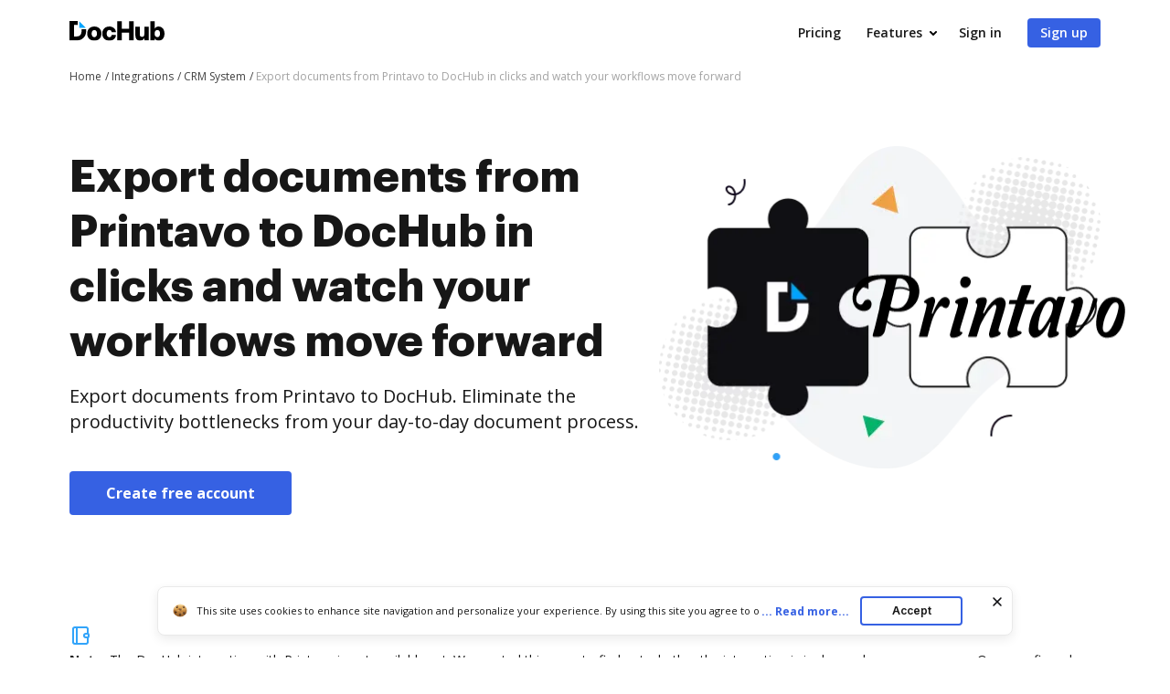

--- FILE ---
content_type: text/plain
request_url: https://www.dochub.com/mtrcs/g/collect?v=2&tid=G-DESM002YVE&gtm=45je61e1v882947858z8866772548za20gzb866772548zd866772548&_p=1768737594856&gcs=G111&gcd=13t3t3t3t5l1&npa=0&dma=0&cid=1170757246.1768737597&ecid=1538857489&ul=en-us%40posix&sr=1280x720&_fplc=0&ur=US-OH&frm=0&pscdl=noapi&_eu=AAAAAGA&sst.rnd=1994592114.1768737596&sst.tft=1768737594856&sst.lpc=17704236&sst.navt=n&sst.ude=0&sst.sw_exp=1&_s=1&tag_exp=103116026~103200004~104527906~104528501~104684208~104684211~105391253~115938465~115938468~116682876~117041587&dl=https%3A%2F%2Fwww.dochub.com%2Fen%2Fintegrations%2Fcrm-system%2Fexport-documents-from-printavo-to-dochub-in-clicks-and-watch-your-workflows-move-forward&sid=1768737597&sct=1&seg=0&dt=Export%20documents%20from%20Printavo%20to%20DocHub&_tu=DA&en=page_view&_fv=1&_nsi=1&_ss=1&ep.exp_guest_id=f29e5839ce.1768737594&ep.user_agent=Mozilla%2F5.0%20(Macintosh%3B%20Intel%20Mac%20OS%20X%2010_15_7)%20AppleWebKit%2F537.36%20(KHTML%2C%20like%20Gecko)%20Chrome%2F131.0.0.0%20Safari%2F537.36%3B%20ClaudeBot%2F1.0%3B%20%2Bclaudebot%40anthropic.com)&ep.server_source=false&tfd=3158&richsstsse
body_size: -126
content:
event: message
data: {"send_pixel":["https://analytics.google.com/g/s/collect?dma=0&npa=0&gcs=G111&gcd=13t3t3t3t5l1&gtm=45j91e61e1v882947858z8866772548z99235464744za20gzb866772548zd866772548&tag_exp=103116026~103200004~104527906~104528501~104684208~104684211~105391253~115938465~115938468~116682876~117041587&_is_sw=0&_tu=DA&_gsid=DESM002YVE44mjmdVo3fvpBPO0SHu7wg"],"options":{}}

event: message
data: {"send_pixel":["https://stats.g.doubleclick.net/g/collect?v=2&dma=0&npa=0&gcs=G111&gcd=13t3t3t3t5l1&tid=G-DESM002YVE&cid=1170757246.1768737597&gtm=45j91e61e1v882947858z8866772548z99235464744za20gzb866772548zd866772548&tag_exp=103116026~103200004~104527906~104528501~104684208~104684211~105391253~115938465~115938468~116682876~117041587&_is_sw=0&_tu=DA&aip=1"],"options":{}}

event: message
data: {"send_pixel":["${transport_url}/_/set_cookie?val=bZE%2FDYwfimP535KIlHv8A7DEYFWS9tolbbdbgdrYdwM5BY49%2FxU4qVNDzMbV880hnXbg0vE83Qre8Cx6HUkkHO1w%2F%2FTXAL1L3TtvkDTReOSUGfIrWZVd5iKBIB29SU3ZaZXCJAiPljWfFkfiL10RnMt%2BvaOfyi1Sx4SEVIrd6k0MRzcqH%2FS52cfJpO%2F3kEaAxWfUnrs%3D&path=${encoded_path}"]}

event: message
data: {"send_pixel":["https://c.bing.com/c.gif?Red3=BACID_350519&vid=b7ca4ca73c04499dbe309bd0f9e8d303"]}

event: message
data: {"response":{"status_code":200,"body":""}}



--- FILE ---
content_type: image/svg+xml
request_url: https://cdn.mrkhub.com/dochub-frontend/197/images/_modules/section-footer/pdf-to-jpg.svg
body_size: 644
content:
<svg width="16" height="16" viewBox="0 0 16 16" fill="none" xmlns="http://www.w3.org/2000/svg">
<path fill-rule="evenodd" clip-rule="evenodd" d="M13 0H3C1.34315 0 0 1.34315 0 3V13C0 14.6569 1.34315 16 3 16H13C14.6569 16 16 14.6569 16 13V3C16 1.34315 14.6569 0 13 0ZM2 3C2 2.44772 2.44772 2 3 2H13C13.5523 2 14 2.44772 14 3V10L11.6 8.2C11.2019 7.90141 10.6448 7.941 10.2929 8.29289L9 9.58579L5.70711 6.29289C5.28566 5.87145 4.59146 5.9099 4.21913 6.37531L2 9.14922V3ZM11.0938 10.3204L14 12.5V13C14 13.5523 13.5523 14 13 14H3C2.44772 14 2 13.5523 2 13V12.3508L5.08292 8.49713L8.29289 11.7071C8.68342 12.0976 9.31658 12.0976 9.70711 11.7071L11.0938 10.3204ZM10.5 7C11.3284 7 12 6.32843 12 5.5C12 4.67157 11.3284 4 10.5 4C9.67157 4 9 4.67157 9 5.5C9 6.32843 9.67157 7 10.5 7Z" fill="#3661E3"/>
</svg>


--- FILE ---
content_type: application/javascript; charset=UTF-8
request_url: https://www.dochub.com/cdn-cgi/challenge-platform/scripts/jsd/main.js
body_size: 7789
content:
window._cf_chl_opt={AKGCx8:'b'};~function(P6,ya,yv,yC,yA,yu,yb,yI,yF,P1){P6=c,function(S,Q,Pu,P5,y,P){for(Pu={S:463,Q:277,y:324,P:270,N:295,e:476,j:361,g:323,d:415,R:412,K:264,k:385},P5=c,y=S();!![];)try{if(P=parseInt(P5(Pu.S))/1+parseInt(P5(Pu.Q))/2*(-parseInt(P5(Pu.y))/3)+-parseInt(P5(Pu.P))/4*(-parseInt(P5(Pu.N))/5)+parseInt(P5(Pu.e))/6*(parseInt(P5(Pu.j))/7)+parseInt(P5(Pu.g))/8+-parseInt(P5(Pu.d))/9*(-parseInt(P5(Pu.R))/10)+parseInt(P5(Pu.K))/11*(-parseInt(P5(Pu.k))/12),Q===P)break;else y.push(y.shift())}catch(N){y.push(y.shift())}}(V,999629),ya=this||self,yv=ya[P6(397)],yC=function(qw,qo,qk,qR,qd,qg,P7,Q,y,P,N){return qw={S:452,Q:351,y:320,P:272,N:400},qo={S:488,Q:298,y:342,P:498,N:401,e:492,j:502,g:356,d:315,R:345,K:469,k:395,o:488,m:450,i:274,h:488,O:378,s:469,f:474,J:378,G:414,L:444,x:485,W:299,Z:421,a:488,v:341,C:341,A:384,U:488},qk={S:440,Q:317},qR={S:289,Q:317,y:341,P:279,N:297,e:434,j:279,g:297,d:434,R:436,K:401,k:488,o:279,m:297,i:434,h:379,O:331,s:458,f:305,J:484,G:395,L:331,x:483,W:499,Z:349,a:483,v:481,C:478,A:483,U:501,T:374,D:395,b:315,I:488,Y:349,F:408,X:297,M:434,H:331,z:271,B:321,n:421,E:377,l:333,V0:395,V1:467,V2:364,V3:499,V4:419,V5:320,V6:386,V7:356,V8:305,V9:331,VV:429,Vc:357,VS:395,VQ:440,Vy:395,VP:432,Vq:384,VN:395,Ve:474,Vj:299},qd={S:305},qg={S:503,Q:341},P7=P6,Q={'KoOPP':function(e,j){return j==e},'qjzjl':function(e,j){return e(j)},'Cuptk':function(e,j){return e<j},'cEQDz':P7(qw.S),'NkOgG':function(e,j){return e>j},'qDfXi':function(e,j){return e<j},'FdjZR':function(e,j){return e-j},'MWioA':function(e,j){return e<<j},'yYSNX':function(e,j){return e|j},'nGZdE':function(e,j){return e>j},'HYuoz':function(e,j){return e|j},'SnVtk':function(e,j){return e&j},'PwlCw':function(e,j){return e-j},'ZmxHG':function(e,j){return e(j)},'EaMDK':function(e,j){return e-j},'hWLUl':P7(qw.Q),'dPHYs':function(e,j){return j==e},'ynTJK':function(e,j){return j|e},'vFulo':function(e,j){return e==j},'QAnvQ':P7(qw.y),'yIjnB':function(e,j){return e<j},'QUDBn':function(e,j){return e<<j},'KggMa':function(e,j){return e-j},'LSOMv':function(e,j){return j==e},'OzjDM':function(e,j){return j|e},'IBCMp':function(e,j){return j==e},'dQoIp':function(e,j){return e(j)},'NHLvl':function(e,j){return j===e},'TZYRT':function(e,j){return j&e},'WkXdC':function(e,j){return j&e},'QZscN':function(e,j){return e(j)},'LBdcq':function(e,j){return e<j},'HgWey':function(e,j){return e*j},'KWtwk':function(e,j){return e<j},'ztkqi':function(e,j){return j!=e},'nJLae':function(e,j){return e&j},'eWGmf':function(e,j){return j==e},'RUjya':function(e,j){return j*e}},y=String[P7(qw.P)],P={'h':function(e,P8){return P8=P7,Q[P8(qd.S)](null,e)?'':P.g(e,6,function(j,P9){return P9=P8,P9(qg.S)[P9(qg.Q)](j)})},'g':function(j,R,K,PV,o,i,O,s,J,G,L,x,W,Z,C,F,A,U,T,D,I){if(PV=P7,j==null)return'';for(i={},O={},s='',J=2,G=3,L=2,x=[],W=0,Z=0,C=0;Q[PV(qR.S)](C,j[PV(qR.Q)]);C+=1)if(A=j[PV(qR.y)](C),Object[PV(qR.P)][PV(qR.N)][PV(qR.e)](i,A)||(i[A]=G++,O[A]=!0),U=s+A,Object[PV(qR.j)][PV(qR.g)][PV(qR.d)](i,U))s=U;else for(T=Q[PV(qR.R)][PV(qR.K)]('|'),D=0;!![];){switch(T[D++]){case'0':i[U]=G++;continue;case'1':J==0&&(J=Math[PV(qR.k)](2,L),L++);continue;case'2':if(Object[PV(qR.o)][PV(qR.m)][PV(qR.i)](O,s)){if(Q[PV(qR.h)](256,s[PV(qR.O)](0))){for(o=0;Q[PV(qR.s)](o,L);W<<=1,Q[PV(qR.f)](Z,Q[PV(qR.J)](R,1))?(Z=0,x[PV(qR.G)](K(W)),W=0):Z++,o++);for(I=s[PV(qR.L)](0),o=0;Q[PV(qR.h)](8,o);W=Q[PV(qR.x)](W,1)|1.41&I,R-1==Z?(Z=0,x[PV(qR.G)](Q[PV(qR.W)](K,W)),W=0):Z++,I>>=1,o++);}else{for(I=1,o=0;o<L;W=Q[PV(qR.Z)](Q[PV(qR.a)](W,1),I),Z==R-1?(Z=0,x[PV(qR.G)](K(W)),W=0):Z++,I=0,o++);for(I=s[PV(qR.L)](0),o=0;Q[PV(qR.v)](16,o);W=Q[PV(qR.C)](Q[PV(qR.A)](W,1),Q[PV(qR.U)](I,1)),Z==Q[PV(qR.T)](R,1)?(Z=0,x[PV(qR.D)](Q[PV(qR.b)](K,W)),W=0):Z++,I>>=1,o++);}J--,0==J&&(J=Math[PV(qR.I)](2,L),L++),delete O[s]}else for(I=i[s],o=0;o<L;W=Q[PV(qR.Y)](W<<1,1.17&I),Z==Q[PV(qR.F)](R,1)?(Z=0,x[PV(qR.D)](K(W)),W=0):Z++,I>>=1,o++);continue;case'3':J--;continue;case'4':s=String(A);continue}break}if(s!==''){if(Object[PV(qR.o)][PV(qR.X)][PV(qR.M)](O,s)){if(256>s[PV(qR.H)](0)){if(Q[PV(qR.z)]!==PV(qR.B)){for(o=0;o<L;W<<=1,Q[PV(qR.n)](Z,R-1)?(Z=0,x[PV(qR.G)](K(W)),W=0):Z++,o++);for(I=s[PV(qR.L)](0),o=0;8>o;W=Q[PV(qR.E)](W<<1,Q[PV(qR.U)](I,1)),Q[PV(qR.l)](Z,R-1)?(Z=0,x[PV(qR.V0)](K(W)),W=0):Z++,I>>=1,o++);}else return F=P[PV(qR.V1)],N[PV(qR.V2)](+Q[PV(qR.V3)](L,F.t))}else if(Q[PV(qR.V4)]!==PV(qR.V5))return y[PV(qR.V6)]()<P;else{for(I=1,o=0;Q[PV(qR.V7)](o,L);W=I|W<<1,Q[PV(qR.V8)](Z,R-1)?(Z=0,x[PV(qR.V0)](K(W)),W=0):Z++,I=0,o++);for(I=s[PV(qR.V9)](0),o=0;Q[PV(qR.h)](16,o);W=Q[PV(qR.VV)](W,1)|Q[PV(qR.U)](I,1),Z==Q[PV(qR.Vc)](R,1)?(Z=0,x[PV(qR.VS)](K(W)),W=0):Z++,I>>=1,o++);}J--,Q[PV(qR.VQ)](0,J)&&(J=Math[PV(qR.k)](2,L),L++),delete O[s]}else for(I=i[s],o=0;o<L;W=1.48&I|W<<1,Z==R-1?(Z=0,x[PV(qR.Vy)](K(W)),W=0):Z++,I>>=1,o++);J--,J==0&&L++}for(I=2,o=0;Q[PV(qR.s)](o,L);W=Q[PV(qR.VP)](W<<1,I&1),Q[PV(qR.Vq)](Z,R-1)?(Z=0,x[PV(qR.G)](K(W)),W=0):Z++,I>>=1,o++);for(;;)if(W<<=1,Z==R-1){x[PV(qR.VN)](Q[PV(qR.Ve)](K,W));break}else Z++;return x[PV(qR.Vj)]('')},'j':function(e,qK,Pc){return qK={S:331},Pc=P7,Q[Pc(qk.S)](null,e)?'':e==''?null:P.i(e[Pc(qk.Q)],32768,function(j,PS){return PS=Pc,e[PS(qK.S)](j)})},'i':function(j,R,K,PQ,o,i,O,s,J,G,L,x,W,Z,C,A,I,U,T,D){for(PQ=P7,o=[],i=4,O=4,s=3,J=[],x=K(0),W=R,Z=1,G=0;3>G;o[G]=G,G+=1);for(C=0,A=Math[PQ(qo.S)](2,2),L=1;L!=A;)if(Q[PQ(qo.Q)](PQ(qo.y),PQ(qo.y))){for(U=PQ(qo.P)[PQ(qo.N)]('|'),T=0;!![];){switch(U[T++]){case'0':C|=(0<D?1:0)*L;continue;case'1':L<<=1;continue;case'2':0==W&&(W=R,x=K(Z++));continue;case'3':W>>=1;continue;case'4':D=Q[PQ(qo.e)](x,W);continue}break}}else return'o.'+Q;switch(C){case 0:for(C=0,A=Math[PQ(qo.S)](2,8),L=1;A!=L;D=Q[PQ(qo.j)](x,W),W>>=1,0==W&&(W=R,x=K(Z++)),C|=(Q[PQ(qo.g)](0,D)?1:0)*L,L<<=1);I=Q[PQ(qo.d)](y,C);break;case 1:for(C=0,A=Math[PQ(qo.S)](2,16),L=1;A!=L;D=x&W,W>>=1,0==W&&(W=R,x=Q[PQ(qo.R)](K,Z++)),C|=(Q[PQ(qo.K)](0,D)?1:0)*L,L<<=1);I=y(C);break;case 2:return''}for(G=o[3]=I,J[PQ(qo.k)](I);;){if(Z>j)return'';for(C=0,A=Math[PQ(qo.o)](2,s),L=1;A!=L;D=x&W,W>>=1,0==W&&(W=R,x=K(Z++)),C|=Q[PQ(qo.m)](Q[PQ(qo.i)](0,D)?1:0,L),L<<=1);switch(I=C){case 0:for(C=0,A=Math[PQ(qo.h)](2,8),L=1;Q[PQ(qo.O)](L,A);D=x&W,W>>=1,W==0&&(W=R,x=K(Z++)),C|=(Q[PQ(qo.s)](0,D)?1:0)*L,L<<=1);o[O++]=Q[PQ(qo.f)](y,C),I=O-1,i--;break;case 1:for(C=0,A=Math[PQ(qo.S)](2,16),L=1;Q[PQ(qo.J)](L,A);D=Q[PQ(qo.G)](x,W),W>>=1,Q[PQ(qo.L)](0,W)&&(W=R,x=K(Z++)),C|=Q[PQ(qo.x)](0<D?1:0,L),L<<=1);o[O++]=y(C),I=O-1,i--;break;case 2:return J[PQ(qo.W)]('')}if(Q[PQ(qo.Z)](0,i)&&(i=Math[PQ(qo.a)](2,s),s++),o[I])I=o[I];else if(I===O)I=G+G[PQ(qo.v)](0);else return null;J[PQ(qo.k)](I),o[O++]=G+I[PQ(qo.C)](0),i--,G=I,Q[PQ(qo.A)](0,i)&&(i=Math[PQ(qo.U)](2,s),s++)}}},N={},N[P7(qw.N)]=P.h,N}(),yA={},yA[P6(409)]='o',yA[P6(329)]='s',yA[P6(382)]='u',yA[P6(494)]='z',yA[P6(451)]='n',yA[P6(389)]='I',yA[P6(290)]='b',yu=yA,ya[P6(326)]=function(S,Q,y,P,qU,qu,qA,Pj,N,g,R,K,o,i,h){if(qU={S:470,Q:328,y:304,P:276,N:393,e:304,j:276,g:312,d:313,R:314,K:312,k:314,o:406,m:288,i:317,h:369,O:392,s:283,f:398,J:446,G:335,L:402,x:487},qu={S:281,Q:317,y:292,P:318},qA={S:279,Q:297,y:434,P:395},Pj=P6,N={'DuKpi':function(O,s){return O===s},'nfdzf':function(O,s){return O===s},'DPgmN':function(O,s){return O(s)},'ZQjPW':function(O,s,J,G){return O(s,J,G)},'TVTEA':function(O,s){return O(s)},'sIglA':function(O,s){return O===s},'ZZXzA':function(O,s){return O+s},'uLYcf':function(O,s,J){return O(s,J)},'BellY':function(O,s,J){return O(s,J)}},N[Pj(qU.S)](null,Q)||void 0===Q)return P;for(g=N[Pj(qU.Q)](yD,Q),S[Pj(qU.y)][Pj(qU.P)]&&(g=g[Pj(qU.N)](S[Pj(qU.e)][Pj(qU.j)](Q))),g=S[Pj(qU.g)][Pj(qU.d)]&&S[Pj(qU.R)]?S[Pj(qU.K)][Pj(qU.d)](new S[(Pj(qU.k))](g)):function(O,Pg,s){for(Pg=Pj,O[Pg(qu.S)](),s=0;s<O[Pg(qu.Q)];N[Pg(qu.y)](O[s],O[s+1])?O[Pg(qu.P)](s+1,1):s+=1);return O}(g),R='nAsAaAb'.split('A'),R=R[Pj(qU.o)][Pj(qU.m)](R),K=0;K<g[Pj(qU.i)];o=g[K],i=N[Pj(qU.h)](yT,S,Q,o),N[Pj(qU.O)](R,i)?(h=N[Pj(qU.s)]('s',i)&&!S[Pj(qU.f)](Q[o]),Pj(qU.J)===N[Pj(qU.G)](y,o)?N[Pj(qU.L)](j,y+o,i):h||j(y+o,Q[o])):N[Pj(qU.x)](j,y+o,i),K++);return P;function j(O,s,Pe){Pe=c,Object[Pe(qA.S)][Pe(qA.Q)][Pe(qA.y)](P,s)||(P[s]=[]),P[s][Pe(qA.P)](O)}},yb=P6(282)[P6(401)](';'),yI=yb[P6(406)][P6(288)](yb),ya[P6(462)]=function(Q,y,qY,Pd,P,N,j,g,R,K){for(qY={S:325,Q:457,y:275,P:441,N:325,e:317,j:338,g:395,d:275,R:477},Pd=P6,P={},P[Pd(qY.S)]=function(k,o){return k<o},P[Pd(qY.Q)]=function(k,o){return k===o},P[Pd(qY.y)]=function(k,o){return k+o},N=P,j=Object[Pd(qY.P)](y),g=0;N[Pd(qY.N)](g,j[Pd(qY.e)]);g++)if(R=j[g],N[Pd(qY.Q)]('f',R)&&(R='N'),Q[R]){for(K=0;K<y[j[g]][Pd(qY.e)];-1===Q[R][Pd(qY.j)](y[j[g]][K])&&(yI(y[j[g]][K])||Q[R][Pd(qY.g)](N[Pd(qY.d)]('o.',y[j[g]][K]))),K++);}else Q[R]=y[j[g]][Pd(qY.R)](function(k){return'o.'+k})},yF=null,P1=P0(),P3();function yM(qE,Po,Q,y,P,N){return qE={S:266,Q:467,y:266,P:403,N:403,e:451},Po=P6,Q={},Q[Po(qE.S)]=function(e,j){return e!==j},y=Q,P=ya[Po(qE.Q)],!P?y[Po(qE.y)](Po(qE.P),Po(qE.N))?'i':null:(N=P.i,typeof N!==Po(qE.e)||N<30)?null:N}function yY(qF,PR,P,N,j,g,d,R,K,k,o){N=(qF={S:482,Q:273,y:348,P:489,N:504,e:365,j:401,g:348,d:460,R:380,K:267,k:316,o:310,m:473,i:391,h:265,O:466,s:343},PR=P6,P={},P[PR(qF.S)]=PR(qF.Q),P[PR(qF.y)]=PR(qF.P),P[PR(qF.N)]=PR(qF.e),P);try{for(j=N[PR(qF.S)][PR(qF.j)]('|'),g=0;!![];){switch(j[g++]){case'0':K=pRIb1(d,R[N[PR(qF.g)]],'d.',K);continue;case'1':d=R[PR(qF.d)];continue;case'2':R[PR(qF.R)]=PR(qF.K);continue;case'3':R[PR(qF.k)]='-1';continue;case'4':K=pRIb1(d,d,'',K);continue;case'5':yv[PR(qF.o)][PR(qF.m)](R);continue;case'6':K=pRIb1(d,d[PR(qF.i)]||d[PR(qF.h)],'n.',K);continue;case'7':R=yv[PR(qF.O)](N[PR(qF.N)]);continue;case'8':yv[PR(qF.o)][PR(qF.s)](R);continue;case'9':K={};continue;case'10':return k={},k.r=K,k.e=null,k}break}}catch(m){return o={},o.r={},o.e=m,o}}function V(NU){return NU='IDXHw,document,isNaN,miaBJ,TLFFfGggWbq,split,uLYcf,UMtYu,vTePU,event,includes,TYlZ6,EaMDK,object,LRmiB4,send,43180MOyfUs,uhzdq,nJLae,1008NOiwQQ,MxQEL,rwToO,dDSMR,QAnvQ,http-code:,dPHYs,lMaga,parent,wZDQY,catch,wjEen,psUCE,OdRRO,QUDBn,cloudflare-invisible,ANfCO,OzjDM,FQvGJ,call,/b/ov1/0.2801054902405372:1768734528:rPnl9BZoKUYCr0HgFS2ovDJt3Y8uzUlG7pk5CTYIzTU/,cEQDz,EkoEE,href,Rzgyx,LSOMv,keys,kVIfH,JBxy9,eWGmf,WQrKF,d.cookie,timeout,hATEc,stringify,HgWey,number,2|3|1|0|4,EWuCp,AztZi,_cf_chl_opt,mNKOv,MTcXR,qDfXi,KIPSR,contentWindow,sid,rxvNi8,295463IAQwxM,LxtKf,pkLOA2,createElement,__CF$cv$params,getPrototypeOf,LBdcq,nfdzf,/cdn-cgi/challenge-platform/h/,onload,removeChild,dQoIp,CnwA5,8249718TogrsP,map,HYuoz,xhr-error,success,nGZdE,exMos,MWioA,FdjZR,RUjya,now,BellY,pow,contentDocument,yUMIS,VmwLW,TZYRT,fwiKF,symbol,chctx,rrHiq,status,4|3|2|0|1,qjzjl,log,SnVtk,WkXdC,$e2qzO0PyKjaSXt3fBd-x6+n7vUTACIlNwEM9JskDLrio451guFVQGWZH8RcbhpmY,gYGlg,3282510SEDsZc,navigator,MJrEB,display: none,XlVrZ,/invisible/jsd,224224nkqWlN,hWLUl,fromCharCode,7|2|3|8|1|9|4|6|0|5|10,KWtwk,LZyGG,getOwnPropertyNames,534Bvpkkt,Jyelp,prototype,DKQrz,sort,_cf_chl_opt;JJgc4;PJAn2;kJOnV9;IWJi4;OHeaY1;DqMg0;FKmRv9;LpvFx1;cAdz2;PqBHf2;nFZCC5;ddwW5;pRIb1;rxvNi8;RrrrA2;erHi9,sIglA,AKGCx8,source,isArray,jTsXU,bind,Cuptk,boolean,function,DuKpi,aUjz8,swWVv,50nWKqhh,CnguZ,hasOwnProperty,NHLvl,join,kFBNN,Function,loading,BugDX,Object,KoOPP,XMLHttpRequest,errorInfoObject,jUuCL,rmNgi,body,gMjnw,Array,from,Set,ZmxHG,tabIndex,length,splice,location,BOYAM,AjzCh,api,3704080PzlFHL,7707AhJvVV,LNDxn,pRIb1,tJpxB,DPgmN,string,MFcRM,charCodeAt,toString,vFulo,UvIee,ZZXzA,POST,gMvNm,indexOf,AdeF3,postMessage,charAt,PbzXD,appendChild,gmGji,QZscN,JBjqL,SSTpq3,hxQYg,yYSNX,WPafH,wyyEy,error on cf_chl_props,error,zQfGA,detail,yIjnB,KggMa,onerror,ontimeout,YWhja,7OBRMCf,[native code],zzlCD,floor,iframe,QonOQ,/jsd/oneshot/d251aa49a8a3/0.2801054902405372:1768734528:rPnl9BZoKUYCr0HgFS2ovDJt3Y8uzUlG7pk5CTYIzTU/,open,ZQjPW,DOMContentLoaded,jsd,KALRi,JCJNY,PwlCw,KKbLk,RgEYd,ynTJK,ztkqi,NkOgG,style,tCwdZ,undefined,onreadystatechange,IBCMp,60leEBYE,random,randomUUID,addEventListener,bigint,zMMlq,clientInformation,TVTEA,concat,readyState,push'.split(','),V=function(){return NU},V()}function yH(){return yM()!==null}function c(S,Q,y,P){return S=S-264,y=V(),P=y[S],P}function yT(Q,y,P,qt,PP,N,e,j,qf,g){e=(qt={S:422,Q:453,y:375,P:417,N:396,e:409,j:291,g:425,d:425,R:317,K:312,k:286,o:312,m:396},PP=P6,N={},N[PP(qt.S)]=function(R,K){return R==K},N[PP(qt.Q)]=function(R,K){return K==R},N[PP(qt.y)]=PP(qt.P),N[PP(qt.N)]=function(R,K){return R===K},N);try{j=y[P]}catch(R){return'i'}if(null==j)return void 0===j?'u':'x';if(PP(qt.e)==typeof j)try{if(PP(qt.j)==typeof j[PP(qt.g)])return PP(qt.P)===e[PP(qt.y)]?(j[PP(qt.d)](function(){}),'p'):(qf={S:331},e[PP(qt.S)](null,e)?'':e[PP(qt.Q)]('',j)?null:g.i(g[PP(qt.R)],32768,function(o,Pq){return Pq=PP,K[Pq(qf.S)](o)}))}catch(k){}return Q[PP(qt.K)][PP(qt.k)](j)?'a':j===Q[PP(qt.o)]?'D':e[PP(qt.m)](!0,j)?'T':e[PP(qt.N)](!1,j)?'F':(g=typeof j,PP(qt.j)==g?yU(Q,j)?'N':'f':yu[g]||'?')}function yU(S,Q,qm,Py){return qm={S:301,Q:301,y:279,P:332,N:434,e:338,j:362},Py=P6,Q instanceof S[Py(qm.S)]&&0<S[Py(qm.Q)][Py(qm.y)][Py(qm.P)][Py(qm.N)](Q)[Py(qm.e)](Py(qm.j))}function P4(P,N,Nu,PA,e,j,g,d){if(Nu={S:360,Q:480,y:413,P:430,N:322,e:360,j:285,g:461,d:405,R:423,K:340,k:285,o:413,m:461,i:405,h:353,O:355,s:423,f:340},PA=P6,e={},e[PA(Nu.S)]=PA(Nu.Q),e[PA(Nu.y)]=PA(Nu.P),j=e,!P[PA(Nu.N)])return;N===j[PA(Nu.e)]?(g={},g[PA(Nu.j)]=j[PA(Nu.y)],g[PA(Nu.g)]=P.r,g[PA(Nu.d)]=j[PA(Nu.S)],ya[PA(Nu.R)][PA(Nu.K)](g,'*')):(d={},d[PA(Nu.k)]=j[PA(Nu.o)],d[PA(Nu.m)]=P.r,d[PA(Nu.i)]=PA(Nu.h),d[PA(Nu.O)]=N,ya[PA(Nu.s)][PA(Nu.f)](d,'*'))}function yD(Q,qG,PN,y,P,N){for(qG={S:437,Q:393,y:441,P:468},PN=P6,y={},y[PN(qG.S)]=function(e,j){return j!==e},P=y,N=[];P[PN(qG.S)](null,Q);N=N[PN(qG.Q)](Object[PN(qG.y)](Q)),Q=Object[PN(qG.P)](Q));return N}function yX(S,qB,qz,PK,Q,y){qB={S:291,Q:439,y:311,P:352},qz={S:454,Q:376},PK=P6,Q={'AztZi':function(P,N){return N===P},'RgEYd':PK(qB.S),'Rzgyx':function(P){return P()},'gMjnw':function(P,N,e){return P(N,e)}},y=Q[PK(qB.Q)](yY),Q[PK(qB.y)](yl,y.r,function(P,Pk){Pk=PK,Q[Pk(qz.S)](typeof S,Q[Pk(qz.Q)])&&S(P),yz()}),y.e&&P2(PK(qB.P),y.e)}function yn(N5,Pi,S){return N5={S:467,Q:364},Pi=P6,S=ya[Pi(N5.S)],Math[Pi(N5.Q)](+atob(S.t))}function P2(N,j,NL,PZ,g,d,R,K,k,o,m,i,h,O){if(NL={S:445,Q:269,y:339,P:407,N:467,e:471,j:455,g:284,d:435,R:445,K:306,k:368,o:336,m:447,i:359,h:475,O:475,s:347,f:347,J:410,G:455,L:465,x:455,W:293,Z:443,a:307,v:495,C:285,A:371,U:411,T:400},PZ=P6,g={},g[PZ(NL.S)]=PZ(NL.Q),d=g,!yB(0))return![];K=(R={},R[PZ(NL.y)]=N,R[PZ(NL.P)]=j,R);try{k=ya[PZ(NL.N)],o=PZ(NL.e)+ya[PZ(NL.j)][PZ(NL.g)]+PZ(NL.d)+k.r+d[PZ(NL.R)],m=new ya[(PZ(NL.K))](),m[PZ(NL.k)](PZ(NL.o),o),m[PZ(NL.m)]=2500,m[PZ(NL.i)]=function(){},i={},i[PZ(NL.h)]=ya[PZ(NL.j)][PZ(NL.O)],i[PZ(NL.s)]=ya[PZ(NL.j)][PZ(NL.f)],i[PZ(NL.J)]=ya[PZ(NL.G)][PZ(NL.J)],i[PZ(NL.L)]=ya[PZ(NL.x)][PZ(NL.W)],i[PZ(NL.Z)]=P1,h=i,O={},O[PZ(NL.a)]=K,O[PZ(NL.v)]=h,O[PZ(NL.C)]=PZ(NL.A),m[PZ(NL.U)](yC[PZ(NL.T)](O))}catch(s){}}function yz(N3,Pw,S,Q){if(N3={S:431,Q:459,y:464,P:294,N:496},Pw=P6,S={'LxtKf':Pw(N3.S),'swWVv':function(y,P,N){return y(P,N)},'rrHiq':function(P,N){return P*N}},Q=yM(),null===Q)return;yF=(yF&&(Pw(N3.Q)!==S[Pw(N3.y)]?clearTimeout(yF):y(P)),S[Pw(N3.P)](setTimeout,function(){yX()},S[Pw(N3.N)](Q,1e3)))}function P0(Np,PW){return Np={S:387,Q:387},PW=P6,crypto&&crypto[PW(Np.S)]?crypto[PW(Np.Q)]():''}function yB(S,N4,Pm){return N4={S:386},Pm=P6,Math[Pm(N4.S)]()<S}function yE(N7,Ph,Q,y,P,N,e){return N7={S:354,Q:364,y:486,P:354},Ph=P6,Q={},Q[Ph(N7.S)]=function(j,g){return j-g},y=Q,P=3600,N=yn(),e=Math[Ph(N7.Q)](Date[Ph(N7.y)]()/1e3),y[Ph(N7.P)](e,N)>P?![]:!![]}function yl(S,Q,NG,NJ,Nt,Nw,NR,Ne,PO,y,P,N,e){NG={S:420,Q:336,y:367,P:467,N:500,e:455,j:306,g:368,d:448,R:337,K:471,k:284,o:381,m:322,i:447,h:359,O:472,s:358,f:363,J:319,G:319,L:438,x:438,W:322,Z:411,a:400,v:449},NJ={S:479},Nt={S:497,Q:497,y:442,P:327,N:330,e:279,j:297,g:434,d:373,R:331,K:268,k:395,o:424,m:344,i:426,h:366,O:428,s:346,f:395,J:416,G:280,L:488,x:428,W:303,Z:366,a:308,v:268,C:493,A:350,U:287,T:480,D:433},Nw={S:372},NR={S:309},Ne={S:404,Q:447},PO=P6,y={'vTePU':function(j,g){return j(g)},'rmNgi':function(j,g){return j>g},'Jyelp':function(j,g){return j<<g},'psUCE':function(j,g){return j|g},'KALRi':function(j,g){return j-g},'jTsXU':function(j,g){return j(g)},'VmwLW':function(j,g){return g==j},'kVIfH':function(j,g){return g===j},'FQvGJ':PO(NG.S),'hATEc':PO(NG.Q),'gMvNm':function(j,g){return j+g},'tCwdZ':PO(NG.y),'zzlCD':function(j){return j()}},P=ya[PO(NG.P)],console[PO(NG.N)](ya[PO(NG.e)]),N=new ya[(PO(NG.j))](),N[PO(NG.g)](y[PO(NG.d)],y[PO(NG.R)](y[PO(NG.R)](PO(NG.K),ya[PO(NG.e)][PO(NG.k)]),y[PO(NG.o)])+P.r),P[PO(NG.m)]&&(N[PO(NG.i)]=5e3,N[PO(NG.h)]=function(Ps){Ps=PO,y[Ps(Ne.S)](Q,Ps(Ne.Q))}),N[PO(NG.O)]=function(Nf,Nm,No,NK,PL,j){if(Nf={S:491},Nm={S:287},No={S:427},NK={S:278},PL=PO,j={'JCJNY':function(g,d){return g>d},'XlVrZ':function(g,d){return g-d},'wZDQY':function(g,d){return g(d)},'gmGji':function(g,d,Pf){return Pf=c,y[Pf(NR.S)](g,d)},'wjEen':function(g,d,Pt){return Pt=c,y[Pt(NK.S)](g,d)},'QonOQ':function(g,d){return g&d},'OdRRO':function(g,d,PJ){return PJ=c,y[PJ(No.S)](g,d)},'JBjqL':function(g,d,PG){return PG=c,y[PG(Nw.S)](g,d)},'MxQEL':function(g,d,Pp){return Pp=c,y[Pp(Nm.S)](g,d)},'DKQrz':function(g,d){return g(d)},'BugDX':function(g,d){return g<<d},'jUuCL':function(g,d){return d==g},'fwiKF':function(g,d){return g(d)},'WPafH':function(g,d,Pr){return Pr=c,y[Pr(Nf.S)](g,d)}},N[PL(Nt.S)]>=200&&N[PL(Nt.Q)]<300){if(y[PL(Nt.y)](PL(Nt.P),PL(Nt.N))){if(VX[PL(Nt.e)][PL(Nt.j)][PL(Nt.g)](VM,VH)){if(j[PL(Nt.d)](256,Si[PL(Nt.R)](0))){for(Qx=0;QW<QZ;Qv<<=1,QC==j[PL(Nt.K)](QA,1)?(Qu=0,QU[PL(Nt.k)](j[PL(Nt.o)](QT,QD)),Qb=0):QI++,Qa++);for(QY=QF[PL(Nt.R)](0),QX=0;j[PL(Nt.m)](8,QM);Qz=j[PL(Nt.i)](QB,1)|j[PL(Nt.h)](Qn,1),Ql-1==QE?(y0=0,y1[PL(Nt.k)](y2(y3)),y4=0):y5++,y6>>=1,QH++);}else{for(y7=1,y8=0;y9<yV;yS=j[PL(Nt.O)](yQ<<1,yy),yP==j[PL(Nt.s)](yq,1)?(yN=0,ye[PL(Nt.f)](j[PL(Nt.J)](yj,yg)),yd=0):yR++,yK=0,yc++);for(yk=yo[PL(Nt.R)](0),yw=0;16>ym;yh=yO<<1|j[PL(Nt.h)](ys,1),yt-1==yf?(yJ=0,yG[PL(Nt.k)](j[PL(Nt.G)](yp,yr)),yL=0):yx++,yW>>=1,yi++);}Qs--,0==Qf&&(Qt=QJ[PL(Nt.L)](2,QG),Qp++),delete Qr[QL]}else for(S6=S7[S8],S9=0;SV<Sc;SQ=j[PL(Nt.x)](j[PL(Nt.W)](Sy,1),j[PL(Nt.Z)](SP,1)),j[PL(Nt.a)](Sq,j[PL(Nt.v)](SN,1))?(Se=0,Sj[PL(Nt.f)](j[PL(Nt.C)](Sg,Sd)),SR=0):SK++,Sk>>=1,SS++);So--,j[PL(Nt.A)](0,Sw)&&Sm++}else y[PL(Nt.U)](Q,PL(Nt.T))}else Q(y[PL(Nt.D)]+N[PL(Nt.S)])},N[PO(NG.s)]=function(Px){Px=PO,Q(Px(NJ.S))},e={'t':y[PO(NG.f)](yn),'lhr':yv[PO(NG.J)]&&yv[PO(NG.G)][PO(NG.L)]?yv[PO(NG.J)][PO(NG.x)]:'','api':P[PO(NG.W)]?!![]:![],'c':yH(),'payload':S},N[PO(NG.Z)](yC[PO(NG.a)](JSON[PO(NG.v)](e)))}function P3(NA,NC,Na,Pa,S,Q,y,P,N){if(NA={S:479,Q:490,y:296,P:467,N:390,e:394,j:302,g:388,d:370,R:383},NC={S:390,Q:394,y:302,P:383,N:390},Na={S:456,Q:334,y:490,P:399,N:300,e:418,j:296,g:456,d:390},Pa=P6,S={'UvIee':Pa(NA.S),'miaBJ':Pa(NA.Q),'kFBNN':function(e,j){return j!==e},'dDSMR':Pa(NA.y),'zMMlq':function(e){return e()}},Q=ya[Pa(NA.P)],!Q)return;if(!S[Pa(NA.N)](yE))return;(y=![],P=function(Pv,e,j){if(Pv=Pa,e={},e[Pv(Na.S)]=S[Pv(Na.Q)],j=e,Pv(Na.y)!==S[Pv(Na.P)])return null;else if(!y){if(S[Pv(Na.N)](S[Pv(Na.e)],Pv(Na.j)))Q(j[Pv(Na.g)]);else{if(y=!![],!S[Pv(Na.d)](yE))return;yX(function(R){P4(Q,R)})}}},yv[Pa(NA.e)]!==Pa(NA.j))?P():ya[Pa(NA.g)]?yv[Pa(NA.g)](Pa(NA.d),P):(N=yv[Pa(NA.R)]||function(){},yv[Pa(NA.R)]=function(PC){PC=Pa,S[PC(NC.S)](N),yv[PC(NC.Q)]!==PC(NC.y)&&(yv[PC(NC.P)]=N,S[PC(NC.N)](P))})}}()